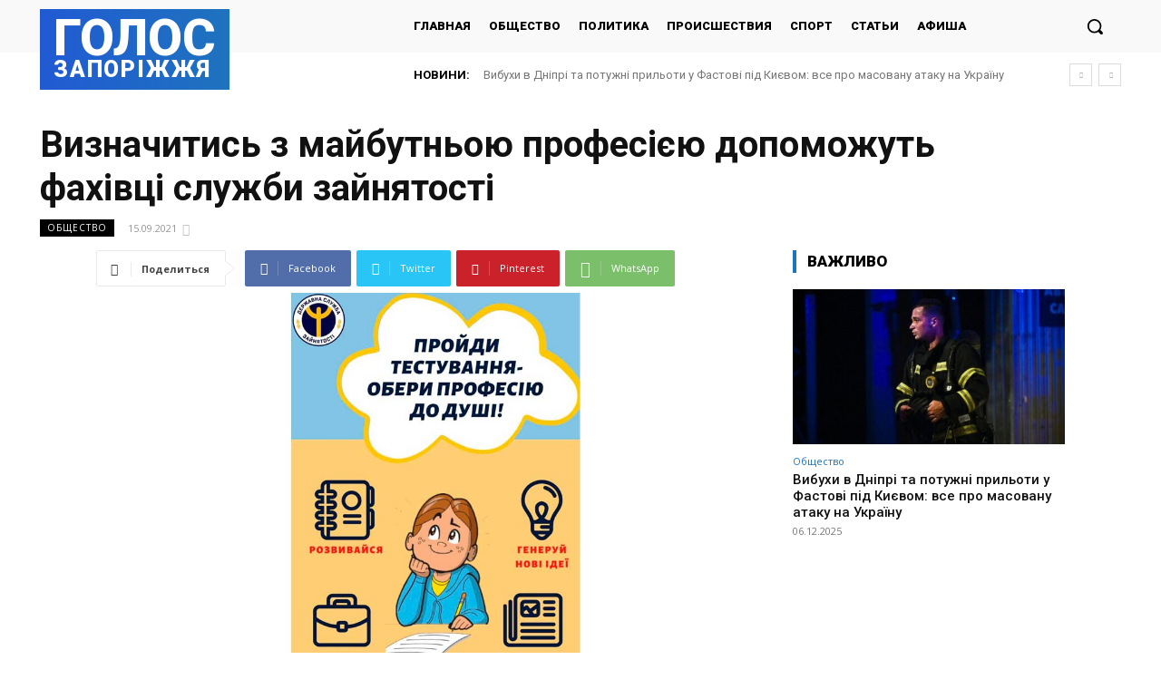

--- FILE ---
content_type: text/html; charset=UTF-8
request_url: https://golos.zp.ua/wp-admin/admin-ajax.php?td_theme_name=Newspaper&v=12.6.2
body_size: -152
content:
{"248343":47}

--- FILE ---
content_type: text/html; charset=utf-8
request_url: https://www.google.com/recaptcha/api2/aframe
body_size: 267
content:
<!DOCTYPE HTML><html><head><meta http-equiv="content-type" content="text/html; charset=UTF-8"></head><body><script nonce="NDc2mMXQWwnt0BBw7lnETA">/** Anti-fraud and anti-abuse applications only. See google.com/recaptcha */ try{var clients={'sodar':'https://pagead2.googlesyndication.com/pagead/sodar?'};window.addEventListener("message",function(a){try{if(a.source===window.parent){var b=JSON.parse(a.data);var c=clients[b['id']];if(c){var d=document.createElement('img');d.src=c+b['params']+'&rc='+(localStorage.getItem("rc::a")?sessionStorage.getItem("rc::b"):"");window.document.body.appendChild(d);sessionStorage.setItem("rc::e",parseInt(sessionStorage.getItem("rc::e")||0)+1);localStorage.setItem("rc::h",'1764986274450');}}}catch(b){}});window.parent.postMessage("_grecaptcha_ready", "*");}catch(b){}</script></body></html>